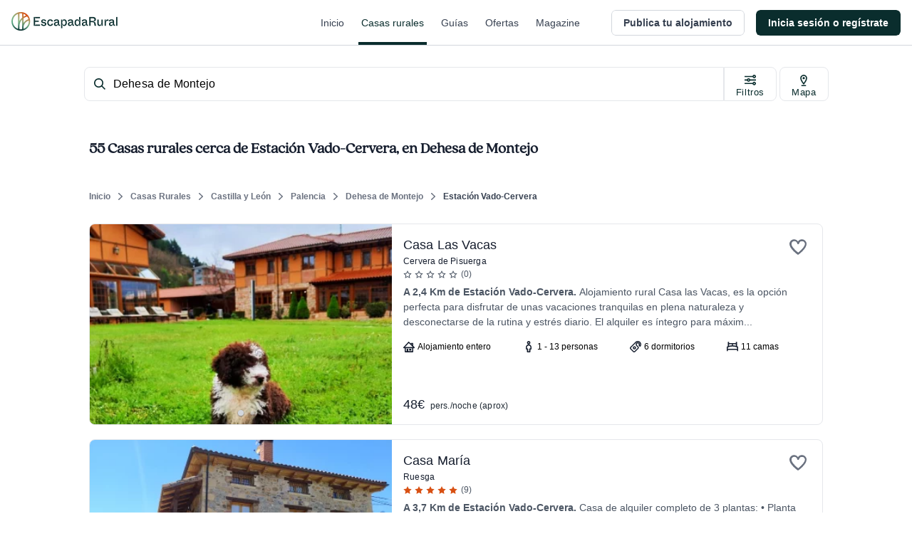

--- FILE ---
content_type: text/javascript
request_url: https://s3-static.escapadarural.com/assets_webpack/js/rurality-ds-cottage-list-setup.3e37f9db0ef0dc0f1fdb.js
body_size: 4777
content:
!function(t){var e={};function n(o){if(e[o])return e[o].exports;var i=e[o]={i:o,l:!1,exports:{}};return t[o].call(i.exports,i,i.exports,n),i.l=!0,i.exports}n.m=t,n.c=e,n.d=function(t,e,o){n.o(t,e)||Object.defineProperty(t,e,{enumerable:!0,get:o})},n.r=function(t){"undefined"!=typeof Symbol&&Symbol.toStringTag&&Object.defineProperty(t,Symbol.toStringTag,{value:"Module"}),Object.defineProperty(t,"__esModule",{value:!0})},n.t=function(t,e){if(1&e&&(t=n(t)),8&e)return t;if(4&e&&"object"==typeof t&&t&&t.__esModule)return t;var o=Object.create(null);if(n.r(o),Object.defineProperty(o,"default",{enumerable:!0,value:t}),2&e&&"string"!=typeof t)for(var i in t)n.d(o,i,function(e){return t[e]}.bind(null,i));return o},n.n=function(t){var e=t&&t.__esModule?function(){return t.default}:function(){return t};return n.d(e,"a",e),e},n.o=function(t,e){return Object.prototype.hasOwnProperty.call(t,e)},n.p="/dist",n(n.s=39)}([,,function(t,e,n){"use strict";function o(t){const e={method:t.method||"POST",headers:{accept:"application/json, text/javascript, */*; q=0.01","accept-language":"es-ES,es;q=0.9,en;q=0.8","cache-control":"no-cache","content-type":"application/x-www-form-urlencoded; charset=UTF-8",pragma:"no-cache","x-requested-with":"XMLHttpRequest"},body:Object.keys(t.data||{}).map((function(e){const n=function(t){return"object"==typeof t?JSON.stringify(t):t}(t.data[e]);return encodeURIComponent(e)+"="+encodeURIComponent(n)})).join("&")};return fetch(t.url,e)}n.d(e,"a",(function(){return i}));const i=async t=>await o(t);e.b=async t=>{const e=await o(t);if(!e.ok&&200!==e.status)throw new Error(e.statusText);return e}},,,,,,,,function(t,e,n){"use strict";n.r(e);const o=function(){const t=function(t,n,o){let i,r;return i=void 0,r=void 0,"object"==typeof n&&(n=JSON.stringify(n)),o?(i=new Date,i.setTime(24*o*60*60*1e3+i.getTime()),r="; expires="+i.toGMTString()):r="",document.cookie=t+"="+n+r+"; path=/;domain="+e()},e=function(){const t=window.location.hostname.split(".");return 1===t.length?window.location.hostname:"."+t[t.length-2]+"."+t[t.length-1]};return{readCookie:function(t){let e,n,o,i,r,a,c;for(n=void 0,o=void 0,i=void 0,r=void 0,c=void 0,r=t+"=",n=document.cookie.split(";"),o=0,i=n.length;o<i;){for(c=n[o];" "===c.charAt(0);)c=c.substring(1,c.length);if(0===c.indexOf(r)){e=void 0,a=c.substring(r.length,c.length);try{e=JSON.parse(a)}catch(t){e=a}return e}o++}return""},createCookie:t,eraseCookie:function(e){return t(e,"",-1)},getDomain:e}};e.default=o,window&&document&&(window.ER=window.ER||{},window.ER.ClientStorage=window.ER.ClientStorage||{},window.ER.ClientStorage.Repository=o())},function(t,e,n){"use strict";n.r(e),n.d(e,"default",(function(){return i}));var o=n(2);class i{constructor(){this.onLoadGoogleDone=!1,this.onLoginInitDone=!1,window.onload=()=>{this.onLoadGoogle()}}onLoadGoogle(){this.onLoadGoogleDone=!0,this.init()}onLoginInit(){this.onLoginInitDone=!0,this.init()}init(){this.onLoadGoogleDone&&this.onLoginInitDone&&(window.google.accounts.id.initialize({client_id:window.rurality.auth.config.client_id,use_fedcm_for_prompt:!0,cancel_on_tap_outside:!1,callback:t=>{this.handleCredentialResponse(t)}}),window.google.accounts.id.prompt(),this.isReady=!0,this.launchPAuthGoogleIdentityReady())}handleCredentialResponse(t){const e=this.decodeJWT(t.credential);this.signIn(e)}decodeJWT(t){const e=t.split(".")[1].replace(/-/g,"+").replace(/_/g,"/"),n=decodeURIComponent(atob(e).split("").map((function(t){return"%"+("00"+t.charCodeAt(0).toString(16)).slice(-2)})).join(""));return JSON.parse(n)}async signIn(t){const e=`//${window.ER.uri.main.authority}${window.ER.uri.prefix}dynamic/g_connect`,n=await Object(o.b)({url:e,data:t}),i=await n.json();if(!0===i.conflict)return this.conflict();if(!0===i.emailHasError)return this.emailHasError();if(!0===i.success)try{const t=new CustomEvent("GoogleIdentityService:userSignedIn");document.dispatchEvent(t)}catch(t){return window.ER.util.refresh()}else if(!1===i.success)return this.signUp(t)}conflict(){return top.location="//"+window.ER.uri.main.authority+window.ER.uri.prefix+"static/conflict?who=google"}emailHasError(){return top.location="//"+window.ER.uri.main.authority+window.ER.uri.prefix+"traveler/email-error"}badEmail(){return top.location="//"+window.ER.uri.main.authority+window.ER.uri.prefix+"static/conflict?cause=mail&who=google"}async signUp(t){const e=`//${window.ER.uri.main.authority}${window.ER.uri.prefix}dynamic/google_prepare_signup`,n=await Object(o.b)({url:e,data:t}),i=await n.text();if("bad_email"===i)return this.badEmail();"undefined"!=typeof var_static&&1===var_static?this.launchSignUpEvent("success",i):this.launchSignUpEvent("openLoginPopup",i)}launchSignUpEvent(t,e){const n=new CustomEvent("GoogleIdentityService:userSignedUp",{detail:{response:t,responseText:e},bubbles:!0,view:window});document.dispatchEvent(n)}launchPAuthGoogleIdentityReady(){const t=new CustomEvent("p-auth-google:google-identity-ready");document.dispatchEvent(t)}}(()=>{function t(){window.rurality=window.rurality||{},window.rurality.auth=window.rurality.auth||{},window.rurality.auth.GoogleIdentityService=new i;const t=new CustomEvent("GoogleIdentityService:loaded");document.dispatchEvent(t)}"loading"===document.readyState?document.addEventListener("DOMContentLoaded",t,{once:!0}):t()})()},function(t,e,n){"use strict";n.r(e),n.d(e,"default",(function(){return o}));class o{constructor(){this.initializationReady=!1,this.userLogged=!1,this.init()}init(){var t,e;if(null!==(t=window.ER)&&void 0!==t&&null!==(e=t.ClientStorage)&&void 0!==e&&e.Repository){const t=window.ER.ClientStorage.Repository.readCookie("logged");t&&1===t?this.initUserLogged():this.initUserNotLogged()}}initUserLogged(){this.initializationReady=!0,this.userLogged=!0,this.authUpdateEvent()}initUserNotLogged(){document.addEventListener("GoogleIdentityService:userSignedIn",()=>{this.initUserLogged()}),window.rurality.auth.GoogleIdentityService.onLoginInit(),this.initializationReady=!0,this.userLogged=!1,this.authUpdateEvent()}authUpdateEvent(){const t=new CustomEvent("AuthService:authUpdateEvent");document.dispatchEvent(t)}refresh(){const t=window.ER.ClientStorage.Repository.readCookie("logged");this.userLogged=t&&1===t}}(()=>{function t(){window.rurality=window.rurality||{},window.rurality.auth=window.rurality.auth||{},window.rurality.auth.AuthService=new o}"loading"===document.readyState?document.addEventListener("DOMContentLoaded",t,{once:!0}):t()})()},function(t,e,n){"use strict";n.r(e);const o={init:function(t){o.initGTM(t)},initGTM:function(t){!function(t,e,n,o,i){t[o]=t[o]||[],t[o].push({"gtm.start":(new Date).getTime(),event:"gtm.js"});const r=e.getElementsByTagName(n)[0],a=e.createElement(n);a.async=!0,a.src="https://www.googletagmanager.com/gtm.js?id="+i,r.parentNode.insertBefore(a,r)}(window,document,"script","dataLayer",t)}};var i,r,a;e.default=o,null===(i=window)||void 0===i||null===(r=i.rurality)||void 0===r||null===(a=r.DidomiService)||void 0===a||a.onReady(()=>{var t;window.ER=window.ER||{},window.ER.ClientStorage=window.ER.ClientStorage||{},window.ER.ClientStorage.GTMService=o,null!==(t=window.ERConstants)&&void 0!==t&&t.gtmId&&window.ER.ClientStorage.GTMService.init(window.ERConstants.gtmId)})},function(t,e,n){"use strict";n.r(e);const o={ga:t=>{console.error("UA GA ERROR: ",t)},gtag:t=>{console.error("UA GTAG ERROR: ",t)},send:t=>{var e,n;null!==(e=window.rurality)&&void 0!==e&&null!==(n=e.DidomiService)&&void 0!==n&&n.hasConsent("c:googleana-4TXnJigR")?window.dataLayer.push(t):(t.eventCallback&&t.eventCallback(),console.log("GA4 is not activated because Analytical cookies are not allowed"))},ecommerce:function(t){var e,n;if(null!==(e=window.rurality)&&void 0!==e&&null!==(n=e.DidomiService)&&void 0!==n&&n.hasConsent("c:googleana-4TXnJigR")){const e=[];null!=t&&t.item_id&&e.push({item_name:t.item_name,item_id:t.item_id,price:t.price||void 0,quantity:"1"});const n={event:t.event,type:t.type||void 0,region_action:t.region_action||void 0,method:t.method||void 0,ecommerce:{currency:"EUR",value:t.price||void 0,transaction_id:t.transaction_id||void 0,items:e}};window.dataLayer.push(n)}else console.log("GA4 is not activated because Analytical cookies are not allowed")}};e.default=o,window&&document&&(window.ER=window.ER||{},window.ER.ClientStorage=window.ER.ClientStorage||{},window.ER.ClientStorage.AnalyticsService=o)},function(t,e,n){"use strict";n.r(e);const o=()=>{const t="",e=window.location.origin+"/api/v2",n="GET";return{async fetch({url:o=t,baseUrl:i=e,method:r=n,headers:a={},body:c={}}={}){try{const t=new Headers({Accept:"application/json","Content-Type":"application/json",...a}),e={method:r,headers:Object.fromEntries(t.entries())};"POST"===r&&(e.body=c?JSON.stringify(c):null);const n=await fetch(`${i}${o}`,e);if(n.ok)return await n.json();{const t=n&&n.message||n.statusText||"FetchService Error";return Promise.reject(t)}}catch(t){throw new Error(t)}}}};e.default=o,window.rurality=window.rurality||{},window.rurality.http=window.rurality.http||{},window.rurality.http.FetchService=o()},function(t,e,n){"use strict";n.r(e);const o={send:t=>{if(window.rurality.DidomiService.hasConsent("google")){const e={event:"ads_event",conversion_value:t.conversion_value,transaction_id:t.transaction_id,email:t.email?t.email:void 0,phone:t.phone?t.phone:void 0};window.dataLayer.push(e)}else t.eventCallback&&t.eventCallback(),console.log("ADS is not activated because Ads cookies are not allowed")}};e.default=o,window&&document&&(window.ER=window.ER||{},window.ER.ClientStorage=window.ER.ClientStorage||{},window.ER.ClientStorage.AdsService=o)},,,,,,,,,function(t,e,n){"use strict";n.r(e);var o={user:{bots:{consentRequired:!1,types:["crawlers","performance"],extraUserAgents:[]}}};const i=/staticPagesModule-cookies|staticPagesModule-privacyMain|usersModule-travelerLogin|source_is_app|usersModule-signIn/,r={onReady(t){window.didomiOnReady.push(t)},init(){window.didomiOnReady=window.didomiOnReady||[],"complete"===document.readyState?this.load():document.addEventListener("DOMContentLoaded",this.load)},async load(){window.didomiConfig=o;null==document.body.className.match(i)&&(window.gdprAppliesGlobally=!0,function(){function t(t,e,n){"function"==typeof n&&(window.__cmpBuffer||(window.__cmpBuffer=[]),"ping"===t?n({gdprAppliesGlobally:window.gdprAppliesGlobally,cmpLoaded:!1},!0):window.__cmpBuffer.push({command:t,parameter:e,callback:n}))}function e(t){if(!window.__cmp||!0!==window.__cmp.stub)return;if(!t.data)return;const e="string"==typeof t.data;let n;try{n=e?JSON.parse(t.data):t.data}catch(t){return}if(n.__cmpCall){const o=n.__cmpCall;window.__cmp(o.command,o.parameter,(function(n,i){const r={__cmpReturn:{returnValue:n,success:i,callId:o.callId}};t.source.postMessage(e?JSON.stringify(r):r,"*")}))}}t.stub=!0,"function"!=typeof window.__cmp&&(window.__cmp=t,window.addEventListener?window.addEventListener("message",e,!1):window.attachEvent("onmessage",e)),function t(){if(!window.frames.__cmpLocator)if(document.body&&document.body.firstChild){const t=document.body,e=document.createElement("iframe");e.style.display="none",e.name="__cmpLocator",e.title="cmpLocator",t.insertBefore(e,t.firstChild)}else setTimeout(t,5)}()}(),function(t,e){const n=document.createElement("script");n.id="spcloader",n.type="text/javascript",n.async=!0,n.src="https://sdk.privacy-center.org/40417c5a-7e8d-476d-a9c8-9dd9af934316/loader.js?target_type=notice&target=2yqNqzpf",n.charset="utf-8";const o=document.getElementsByTagName("script")[0];o.parentNode.insertBefore(n,o)}())},hasConsent(t){var e;return null===(e=window.Didomi)||void 0===e?void 0:e.getUserConsentStatus(window.Didomi.Purposes.Cookies,t)},showPreferences(){var t;null===(t=window.Didomi)||void 0===t||t.preferences.show()}};e.default=r;window&&document&&(window.rurality=window.rurality||{},window.rurality.DidomiService=r,window.rurality.DidomiService.init())},function(t,e,n){"use strict";n.r(e);
/**
 * tua-body-scroll-lock v1.2.1
 * (c) 2021 Evinma, BuptStEve
 * @license MIT
 */
var o=function(){return"undefined"==typeof window},i=function(t){t=t||navigator.userAgent;var e=/(iPad).*OS\s([\d_]+)/.test(t);return{ios:!e&&/(iPhone\sOS)\s([\d_]+)/.test(t)||e,android:/(Android);?[\s/]+([\d.]+)?/.test(t)}};var r=0,a=0,c=0,d=null,s=!1,l=[],u=function(t){if(o())return!1;if(!t)throw new Error("options must be provided");var e=!1,n={get passive(){e=!0}},i=function(){};window.addEventListener("__TUA_BSL_TEST_PASSIVE__",i,n),window.removeEventListener("__TUA_BSL_TEST_PASSIVE__",i,n);var r=t.capture;return e?t:void 0!==r&&r}({passive:!1}),w=!o()&&"scrollBehavior"in document.documentElement.style,f=function(t){t.cancelable&&t.preventDefault()},p=function(t){if(!o()){if(i().ios){if(t)(Array.isArray(t)?t:[t]).forEach((function(t){t&&-1===l.indexOf(t)&&(t.ontouchstart=function(t){a=t.targetTouches[0].clientY,c=t.targetTouches[0].clientX},t.ontouchmove=function(e){1===e.targetTouches.length&&function(t,e){if(e){var n=e.scrollTop,o=e.scrollLeft,i=e.scrollWidth,r=e.scrollHeight,d=e.clientWidth,s=e.clientHeight,l=t.targetTouches[0].clientX-c,u=t.targetTouches[0].clientY-a,w=Math.abs(u)>Math.abs(l);if(w&&(u>0&&0===n||u<0&&n+s+1>=r)||!w&&(l>0&&0===o||l<0&&o+d+1>=i))return f(t)}t.stopPropagation()}(e,t)},l.push(t))}));s||(document.addEventListener("touchmove",f,u),s=!0)}else r<=0&&(d=i().android?(e=document.documentElement,n=document.body,p=e.scrollTop||n.scrollTop,g=Object.assign({},e.style),h=Object.assign({},n.style),e.style.height="100%",e.style.overflow="hidden",n.style.top="-".concat(p,"px"),n.style.width="100%",n.style.height="auto",n.style.position="fixed",n.style.overflow="hidden",function(){e.style.height=g.height||"",e.style.overflow=g.overflow||"",["top","width","height","overflow","position"].forEach((function(t){n.style[t]=h[t]||""})),w?window.scrollTo({top:p,behavior:"instant"}):window.scrollTo(0,p)}):function(){var t=document.body,e=Object.assign({},t.style),n=window.innerWidth-t.clientWidth;return t.style.overflow="hidden",t.style.boxSizing="border-box",t.style.paddingRight="".concat(n,"px"),function(){["overflow","boxSizing","paddingRight"].forEach((function(n){t.style[n]=e[n]||""}))}}());var e,n,p,g,h;r+=1}};const g=()=>({lock(t){p(t)},unlock(t){!function(t){if(!(o()||(r-=1)>0))if(i().ios||"function"!=typeof d){if(t)(Array.isArray(t)?t:[t]).forEach((function(t){var e=l.indexOf(t);-1!==e&&(t.ontouchmove=null,t.ontouchstart=null,l.splice(e,1))}));s&&(document.removeEventListener("touchmove",f,u),s=!1)}else d()}(t)},clearBodyLocks(t){!function(){if(!o())if(r=0,i().ios||"function"!=typeof d){if(l.length)for(var t=l.pop();t;)t.ontouchmove=null,t.ontouchstart=null,t=l.pop();s&&(document.removeEventListener("touchmove",f,u),s=!1)}else d()}()}});e.default=g;(()=>{function t(){window.rurality=window.rurality||{},window.rurality.scroll=window.rurality.scroll||{},window.rurality.scroll.ScrollService=g()}"loading"===document.readyState?document.addEventListener("DOMContentLoaded",t,{once:!0}):t()})()},,,,,,,,,,,,,function(t,e,n){n(10),n(25),n(11),n(12),n(13),n(14),n(26),n(15),t.exports=n(16)}]);

--- FILE ---
content_type: text/javascript
request_url: https://s3-static.escapadarural.com/assets_webpack/js/rurality-ds-cottages-filters-filterservice.162a5e910fcf05bc550d.js
body_size: 506
content:
!function(e){var t={};function r(i){if(t[i])return t[i].exports;var n=t[i]={i:i,l:!1,exports:{}};return e[i].call(n.exports,n,n.exports,r),n.l=!0,n.exports}r.m=e,r.c=t,r.d=function(e,t,i){r.o(e,t)||Object.defineProperty(e,t,{enumerable:!0,get:i})},r.r=function(e){"undefined"!=typeof Symbol&&Symbol.toStringTag&&Object.defineProperty(e,Symbol.toStringTag,{value:"Module"}),Object.defineProperty(e,"__esModule",{value:!0})},r.t=function(e,t){if(1&t&&(e=r(e)),8&t)return e;if(4&t&&"object"==typeof e&&e&&e.__esModule)return e;var i=Object.create(null);if(r.r(i),Object.defineProperty(i,"default",{enumerable:!0,value:e}),2&t&&"string"!=typeof e)for(var n in e)r.d(i,n,function(t){return e[t]}.bind(null,n));return i},r.n=function(e){var t=e&&e.__esModule?function(){return e.default}:function(){return e};return r.d(t,"a",t),t},r.o=function(e,t){return Object.prototype.hasOwnProperty.call(e,t)},r.p="/dist",r(r.s=38)}({38:function(e,t,r){"use strict";r.r(t);const i=()=>{const e="activities",t="features",r=[{filterType:e,key:"a"},{filterType:t,key:"f"}];return{filters:{[e]:{},[t]:{}},setActivities:function(e){this.filters.activities=e},setFeatures:function(e){this.filters.features=e},removeActivity:function(e){delete this.filters.activities[e]},removeFeature:function(e){delete this.filters.features[e]},_mergeFilterByKey:function(e,t,r){void 0===e[t]||""===e[t]?e[t]=r:e[t]=e[t]+","+r},mergeFilters:function(e){r.forEach(t=>{const r=t.key,i=this.filters[t.filterType];if(i){Object.keys(i).forEach(t=>{this._mergeFilterByKey(e,r,t)})}})}}};t.default=i,window.rurality=window.rurality||{},window.rurality.cottages=window.rurality.cottages||{},window.rurality.cottages.filters=window.rurality.cottages.filters||{},window.rurality.cottages.filters.FilterService=i()}});